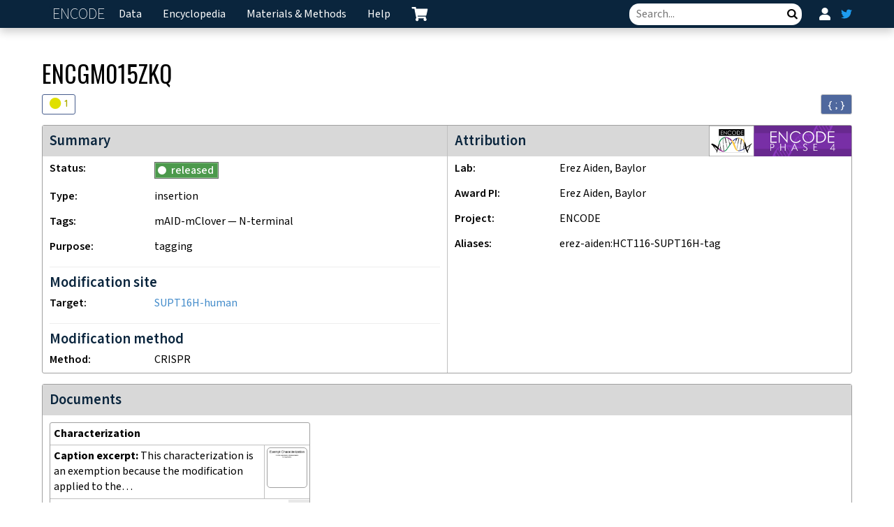

--- FILE ---
content_type: image/svg+xml
request_url: https://www.encodeproject.org/static/img/badge-encode4.svg
body_size: 12788
content:
<svg id="Layer_1" data-name="Layer 1" xmlns="http://www.w3.org/2000/svg" xmlns:xlink="http://www.w3.org/1999/xlink" viewBox="0 0 370 80" preserveAspectRatio="xMaxYMid"><defs><style>.cls-1{fill:#fff;}.cls-2{fill:#87898b;}.cls-3{fill:#97999b;}.cls-4{fill:#231f20;}.cls-5{fill:#434345;}.cls-6{fill:url(#linear-gradient);}.cls-7{fill:url(#linear-gradient-2);}.cls-8{fill:url(#linear-gradient-3);}.cls-9{fill:url(#linear-gradient-4);}.cls-10{fill:url(#linear-gradient-5);}.cls-11{fill:#939598;}.cls-12{fill:#68298f;}.cls-13{fill:#782fa6;}.cls-14{fill:#8936bd;}</style><linearGradient id="linear-gradient" x1="5.21" y1="55.05" x2="103.58" y2="55.05" gradientUnits="userSpaceOnUse"><stop offset="0" stop-color="#91278f"/><stop offset="0.34" stop-color="#91278f"/><stop offset="0.36" stop-color="#009344"/><stop offset="0.5" stop-color="#009344"/><stop offset="0.52" stop-color="#2a3990"/><stop offset="0.69" stop-color="#2a3990"/><stop offset="0.71" stop-color="#ffca40"/><stop offset="1" stop-color="#ffca40"/></linearGradient><linearGradient id="linear-gradient-2" x1="5.21" y1="41.52" x2="103.58" y2="41.52" xlink:href="#linear-gradient"/><linearGradient id="linear-gradient-3" x1="15.48" y1="53.66" x2="111.28" y2="53.66" gradientUnits="userSpaceOnUse"><stop offset="0" stop-color="#009244"/><stop offset="0.25" stop-color="#009244"/><stop offset="0.28" stop-color="#90278e"/><stop offset="0.43" stop-color="#90278e"/><stop offset="0.45" stop-color="#ffc940"/><stop offset="0.61" stop-color="#ffc940"/><stop offset="0.63" stop-color="#2a398f"/></linearGradient><linearGradient id="linear-gradient-4" x1="15.48" y1="40.67" x2="111.28" y2="40.67" xlink:href="#linear-gradient-3"/><linearGradient id="linear-gradient-5" x1="15.48" y1="41.6" x2="111.28" y2="41.6" xlink:href="#linear-gradient-3"/></defs><title>badge-encode4</title><rect class="cls-1" x="0.25" y="0.25" width="115.99" height="79.5"/><path d="M116,0.5v79H0.5V0.5H116m0.5-.5H0V80H116.49V0h0Z" transform="translate(0 0)"/><polygon class="cls-2" points="64.83 47.16 67.88 40.37 69.49 41.22 65.8 49.52 64.83 47.16"/><polygon class="cls-3" points="71.99 63.73 75.14 47.91 73.47 47.65 70.7 62.29 71.99 63.73"/><path class="cls-3" d="M91.12,44.85l-0.57,7.38-1.76-.16S89,45,89.08,44C89.12,42.8,91.38,41.51,91.12,44.85Z" transform="translate(0 0)"/><polygon class="cls-4" points="40.31 31.55 43.28 46.02 44.98 45.61 42.36 31.22 40.31 31.55"/><polygon class="cls-3" points="47.73 32.35 50.43 41.92 52.09 41.05 49.78 32.35 47.73 32.35"/><polygon class="cls-4" points="29.55 63.61 27.99 54.74 29.62 54.32 31.26 64.44 29.55 63.61"/><path class="cls-5" d="M37.46,66.76C37,63.37,35.92,53.51,35.75,50.92l1.72-.18c0.31,4.74.92,11.59,1.39,15.8Z" transform="translate(0 0)"/><polygon class="cls-4" points="84.64 35.26 82.9 49.07 81.17 48.87 82.76 34.09 84.64 35.26"/><path d="M6.63,46.5c-1.13.84-1.42,3.11-1.42,3.11A27.16,27.16,0,0,1,8.09,51a1.66,1.66,0,0,0,.24.46c1,1.41,6.52,8.49,6.52,8.49l1.26-1.05c-0.83-1.29-3.65-4.78-3.5-5S16,56,17.53,57.27L21,60.06c-0.63,2.59-1,4.33-1.09,4.35s-3.22-4.7-3.22-4.7l-1.23,1S19.35,66,19.4,66.31a18,18,0,0,1-.77,2.77l1.55,1.07c0.32-.84,1.25-4.5,2.38-8.86,0.79,0.63,1.54,1.2,2.33,1.79V58.13L23.67,57c0.4-1.52.81-3,1.2-4.49v-7c-1,3.13-1.93,6.78-2.75,10C15.34,49.42,11.44,47.83,6.63,46.5ZM104,50.94c-1.92,1.34-4.47,3.08-7.17,4.81-0.24-1.11-.47-2.17-0.67-3.06a39.7,39.7,0,0,0-4.39-11.45V51.59c0.33,1.22.64,2.44,1,3.64,0.24,0.94.48,1.82,0.71,2.64l-0.62.37-1,.62V61c0.79-.44,1.52-0.88,2.22-1.31,2.23,7.26,4,9.21,6.19,11.15l1.25-1.7A8.75,8.75,0,0,1,100,67.09c0-.19,2.29-4.27,3.56-7.32-0.34-.16-1-0.44-1.56-0.68-0.82,1.32-2.64,5.51-3,5.75-0.18.13-1-3.51-1.76-7.2l1.28-.86c1.89-1.26,4.59-3.2,6.93-4.9-0.84,1.8-2.36,5.11-3,6.49L104,59c0.61-1.12,2.85-6.49,3.81-8.83l2.44-1.81,1-2.48C109,47.33,105.41,50,104,50.94Z" transform="translate(0 0)"/><path class="cls-6" d="M47.27,57.95C42.53,65.33,39,66.23,35.87,65.8c-4-.54-6.14-3-10.74-7.43v4.9l0,0C27.49,65,33,68.78,38.32,67.88,44,66.91,47,61.69,51,55.5A113.35,113.35,0,0,1,59.45,44c-0.36-.64-0.75-1.29-1.19-2C53.89,47.22,50.23,53.35,47.27,57.95Z" transform="translate(0 0)"/><path class="cls-7" d="M64.81,38.57c4.84-4.11,10.4-6.19,14.84-4.91,3.82,1.1,6.48,3.19,8.81,8.07a59.29,59.29,0,0,1,3.36,9.85V41.25c-0.32-.53-0.65-1.06-1-1.57-2-2.92-6.5-7.41-11.53-8-4.6-.57-9.4-0.12-15.9,5.27-0.85.7-1.67,1.46-2.47,2.26Q61.64,40,62.3,40.92C63.13,40.07,64,39.28,64.81,38.57Z" transform="translate(0 0)"/><path class="cls-8" d="M91.82,58.86c-6.06,3.54-9.41,4.94-13.27,5.53S71,63.28,70.18,60c-1-4-4-12.74-6-16.17a33,33,0,0,0-1.9-2.86c-1,1-1.91,2-2.85,3.1,1.16,2.06,2,4,2.66,5.38,1.73,3.55,5.15,13.33,8.52,15.17s7.3,2.86,13.31.31A78,78,0,0,0,91.82,61V58.86Z" transform="translate(0 0)"/><path class="cls-9" d="M55.8,34.52C52.18,32,45.56,28.45,38.26,30.23S27,39.32,26.2,41.58c-0.35.92-.7,2-1.07,3.13v6.88c0.48-1.71.94-3.29,1.36-4.61,2.21-6.93,5.07-10.92,7.64-12.51a14.8,14.8,0,0,1,16.39,0,25,25,0,0,1,7.74,7.63c0.86-1,1.74-2,2.65-2.89A27.26,27.26,0,0,0,55.8,34.52Z" transform="translate(0 0)"/><path class="cls-10" d="M62.3,40.92q-0.66-.89-1.39-1.74c-0.91.91-1.79,1.88-2.65,2.89,0.44,0.66.83,1.31,1.19,2C60.39,42.92,61.34,41.88,62.3,40.92Z" transform="translate(0 0)"/><path class="cls-2" d="M46.12,59.45c-0.39-1.81-2.6-12.63-2.6-12.63l1.61-.43s2.16,10.25,2.49,12.35C47.94,60.66,46.55,61.44,46.12,59.45Z" transform="translate(0 0)"/><path class="cls-5" d="M53,50.21C52.61,49,50.82,43,50.82,43l1.64-.82s1.34,4.3,1.94,6.66S53.51,51.63,53,50.21Z" transform="translate(0 0)"/><path class="cls-2" d="M27.78,53.9c-0.53-3-1.45-9.36-1.61-10.81a0.89,0.89,0,1,1,1.75-.29c0.09,0.8,1.26,9.14,1.51,10.66Z" transform="translate(0 0)"/><path class="cls-3" d="M35.68,50c-0.67-6.09-1-13.53-1-17.09,0-1.89,1.9-2.21,2,.16,0.05,2.09.34,10.85,0.74,16.72Z" transform="translate(0 0)"/><path class="cls-5" d="M78,33.16C77.74,35,75.41,47,75.41,47l-1.75-.32s2.24-12.48,2.51-13.86C76.56,30.84,78.24,31.86,78,33.16Z" transform="translate(0 0)"/><path class="cls-2" d="M79.16,64.88c0.08-.84,2-15.15,2-15.15L82.7,50S81,63,80.72,64.88C80.49,66.35,79.06,65.92,79.16,64.88Z" transform="translate(0 0)"/><path class="cls-5" d="M88.36,61.34c0-1.27.41-8.54,0.41-8.54L90.44,53S90.1,60.07,90,61.24,88.36,62.61,88.36,61.34Z" transform="translate(0 0)"/><path class="cls-4" d="M68.25,39.46s2.2-4.8,2.56-5.55c1.1-2.31,2.45-.61,1.89.61-0.75,1.61-2.81,5.84-2.81,5.84Z" transform="translate(0 0)"/><path class="cls-11" d="M91.09,27.28V69H25.61V27.28H91.09m0.74-.74H24.88V69.77H91.82V26.55h0Z" transform="translate(0 0)"/><path d="M66.77,14.89a4.32,4.32,0,0,0-2.18-.59,4.21,4.21,0,0,0-2.15.59,4.25,4.25,0,0,0-1.59,1.59,4.43,4.43,0,0,0-.57,2.23A4.3,4.3,0,0,0,64.58,23a4.37,4.37,0,0,0,2.2-.58,4.13,4.13,0,0,0,1.58-1.58,4.43,4.43,0,0,0,.57-2.22,4.33,4.33,0,0,0-.57-2.2A4.23,4.23,0,0,0,66.77,14.89ZM25.13,9.12V26.55H91.55V9.12H25.13Zm10.69,5.44H31v3.2h4.79v1H31v4h4.79v1H30V13.56h5.86v1Zm9.8,9.22H45.39L38.64,16v7.74H37.59V13.56h0.22l6.8,7.83V13.56h1V23.78Zm4.37-2a4.44,4.44,0,0,0,3.23,1.25,4.55,4.55,0,0,0,3.59-1.68L57.62,22a5.15,5.15,0,0,1-1.91,1.5,6,6,0,0,1-2.55.53,5.31,5.31,0,0,1-4.23-1.79,5.39,5.39,0,0,1-1.3-3.64,5.06,5.06,0,0,1,1.57-3.78,5.42,5.42,0,0,1,3.94-1.53,5.78,5.78,0,0,1,2.58.57,5,5,0,0,1,1.89,1.59l-0.81.62a4.4,4.4,0,0,0-1.6-1.32,4.68,4.68,0,0,0-2.05-.45,4.54,4.54,0,0,0-2.27.59,4.21,4.21,0,0,0-1.61,1.58,4.37,4.37,0,0,0-.57,2.23A4.18,4.18,0,0,0,50,21.82Zm18.43,0.65A5.17,5.17,0,0,1,64.62,24a5.23,5.23,0,0,1-3.84-1.56,5.11,5.11,0,0,1-1.56-3.77A5.45,5.45,0,0,1,59.93,16a5.26,5.26,0,0,1,4.61-2.68,5.3,5.3,0,0,1,3.89,1.55A5.16,5.16,0,0,1,70,18.67,5.18,5.18,0,0,1,68.43,22.48ZM80,21.5a4.25,4.25,0,0,1-1.72,1.72,6.49,6.49,0,0,1-3,.56H72V13.56h2.12a10.82,10.82,0,0,1,3.33.37,4.45,4.45,0,0,1,2.32,1.81,5.49,5.49,0,0,1,.84,3.06A5.37,5.37,0,0,1,80,21.5Zm8.51-6.94H83.65v3.2h4.79v1H83.65v4h4.79v1H82.63V13.56h5.86v1Zm-11.59.29a12.06,12.06,0,0,0-3.16-.29H73v8.25H74.2a11,11,0,0,0,2.94-.26,3.39,3.39,0,0,0,1.81-1.35,4.16,4.16,0,0,0,.66-2.38,4.37,4.37,0,0,0-.72-2.53A3.6,3.6,0,0,0,76.9,14.85Z" transform="translate(0 0)"/><rect class="cls-12" x="116.49" width="253.51" height="80"/><rect class="cls-13" x="116.49" y="19.43" width="253.51" height="41.14"/><path class="cls-14" d="M316.38,0c-0.34,1-.69,2-1,3l-1.78-3h-2.23l3.16,5.28c-0.16.42-.32,0.85-0.49,1.27q-1.07,2.73-2.29,5.28L304.63,0H302.4l8.29,13.86a40.81,40.81,0,0,1-3.43,5.46L295.7,0h-2.23L306,20.91c-0.23.27-.45,0.55-0.69,0.8a23.77,23.77,0,0,1-1.94,1.86c-0.67.26-1.36,0.49-2.05,0.7L286.78,0h-2.23l14.79,24.75-0.4.1a37.33,37.33,0,0,1-5.87.62L280.37,4.21A45.24,45.24,0,0,1,282.81,0h-4.12a19.06,19.06,0,0,0-1.41,2h0l0.19-.23a52.59,52.59,0,0,0-7.17,13.35c-0.95,2.41-1.82,4.86-2.65,7.3-2.07-.33-4.14-0.64-6.22-0.9a51.87,51.87,0,0,0-15.75.07h0c-8.66.62-17.92,7.82-21.64,12.89-3.88,4.73-6.47,10.67-8.77,17-7.08-1.12-13.93-1.82-20.27-.68h0c-7.92.79-17.29,5.19-22.22,13.18a52,52,0,0,0-7.36,13.6c-0.31.78-.59,1.56-0.88,2.35h5.55c0.2-.57.39-1.14,0.59-1.71l1,1.71H174l-2.41-4q0.47-1.26,1-2.52,0.83-2.12,1.75-4.15l6.4,10.7h2.23l-7.64-12.78a44.53,44.53,0,0,1,3.32-5.64l11,18.42h2.23l-12-20.08c0.45-.57.92-1.12,1.41-1.64a23.65,23.65,0,0,1,1.94-1.86c0.34-.13.7-0.24,1-0.35L198.5,80h2.23L186.09,55.51c0.48-.12,1-0.26,1.46-0.35a36.09,36.09,0,0,1,4.68-.57l13.32,22.28q-0.89,1.63-1.88,3.13h4.12a19.06,19.06,0,0,0,1.41-2h0l-0.18.23a52.63,52.63,0,0,0,7.17-13.34c0.95-2.41,1.82-4.86,2.65-7.3,2.07,0.33,4.14.65,6.22,0.9a51.89,51.89,0,0,0,15.75-.07h0c8.66-.62,17.92-7.82,21.64-12.89,3.88-4.73,6.47-10.67,8.77-17,7.08,1.12,13.93,1.82,20.27.68h0c7.92-.79,17.29-5.19,22.21-13.17A52,52,0,0,0,321,2.35c0.31-.78.59-1.56,0.88-2.35h-5.55ZM209.13,69c-0.79,2-1.63,4-2.55,5.82L194.41,54.51a62.33,62.33,0,0,1,6.9.34l8.08,13.52Zm1.12-3-6.55-11c2.42,0.3,4.88.69,7.36,1.11L212.71,59C211.92,61.35,211.11,63.72,210.25,66.07Zm10.31-13.63c0.73-2.17,1.47-4.31,2.25-6.41l4.5,7.53C225.05,53.21,222.8,52.82,220.56,52.44Zm11.55,1.79-2.35-.31-6.07-10.16c0.88-2.22,1.82-4.36,2.87-6.39l10.34,17.3C235.33,54.58,233.73,54.42,232.12,54.23Zm7.08,0.55L227.63,35.42a37.49,37.49,0,0,1,3.47-5.1l0.1-.11,14.52,24.29A44,44,0,0,1,239.2,54.78Zm13-1.83a23.71,23.71,0,0,1-2.55.83c-0.61.16-1.23,0.29-1.85,0.41L232.54,28.72c0.57-.58,1.16-1.14,1.77-1.66a23.67,23.67,0,0,1,2.55-.83l0.78-.17,15.52,26C252.84,52.33,252.52,52.65,252.17,52.94Zm3.21-3.26c-0.26.32-.55,0.62-0.83,0.92l-14.9-24.93a40.38,40.38,0,0,1,6.42-.46L258.25,45.6A36.26,36.26,0,0,1,255.39,49.68Zm4-6-11-18.43c2,0.09,4,.26,6,0.5l1,0.14,6.9,11.54A63.63,63.63,0,0,1,259.35,43.7Zm3.85-8.5-5.36-9c2.48,0.36,5,.78,7.41,1.2l0.45,0.76C264.9,30.58,264.07,32.93,263.2,35.21Zm10.88-11.66-0.74-1.24c0.8-2.36,1.6-4.74,2.44-7.11l5.69,9.52C279,24.37,276.57,24,274.08,23.54Zm9.8,1.47-7.25-12.13c0.24-.64.48-1.28,0.73-1.92q0.95-2.41,2-4.69l11.49,19.22A69.28,69.28,0,0,1,283.88,25Z" transform="translate(0 0)"/><path class="cls-1" d="M158.93,44.47V14.92h16.83v2.5h-14v9.94l13.83,0v2.54l-13.83,0V42h13.82v2.5H158.93Z" transform="translate(0 0)"/><path class="cls-1" d="M183.39,21.38l0,23.13h-2.52V14.14l20.28,24.18V14.88h2.52l0,30.64Z" transform="translate(0 0)"/><path class="cls-1" d="M258.08,45.06a15.36,15.36,0,1,1,0-30.72,15.1,15.1,0,0,1,15.33,15.5A15.33,15.33,0,0,1,258.08,45.06Zm0-28.14a12.41,12.41,0,0,0-12.56,12.64c0,6.85,5.46,13,12.29,13a12.48,12.48,0,0,0,12.68-12.72C270.49,22.32,264.88,16.92,258.08,16.92Z" transform="translate(0 0)"/><path class="cls-1" d="M278.82,44.51V14.88h7.42c9.55,0,17.43,5.13,17.43,14.83,0,9.2-7.12,14.79-17.34,14.79h-7.5ZM285.77,42c8.48,0,14.66-3.87,14.66-12.36,0-8.14-6.48-12.17-14.4-12.17h-4.14V42h3.88Z" transform="translate(0 0)"/><path class="cls-1" d="M309,44.47V14.92h16.83v2.5h-14v9.94l13.83,0v2.54l-13.83,0V42h13.82v2.5H309Z" transform="translate(0 0)"/><path class="cls-1" d="M235.88,37.55A13,13,0,1,1,236,22l2.13-1.61A15.68,15.68,0,1,0,238,39.16Z" transform="translate(0 0)"/><path class="cls-1" d="M158.89,65.61V47.06h3.68c3.31,0,6.71,1.35,6.71,5.37,0,3.36-2.23,5.88-7,5.88h-1.62v7.3h-1.76Zm3.36-8.9c3.24,0,5.2-1.57,5.2-4.26s-2-3.8-4.44-3.8h-2.35v8.06h1.59Z" transform="translate(0 0)"/><path class="cls-1" d="M197,65.61V57H186.84v8.65h-1.76V47.06h1.76v8.31H197V47.06h1.76V65.61H197Z" transform="translate(0 0)"/><path class="cls-1" d="M228.91,65.61l-2.18-5h-9.07l-2.21,5h-1.91l8.68-19.11,8.6,19.11h-1.91Zm-6.27-14.19a7.7,7.7,0,0,1-.44-1.13c-0.07.22-.29,0.81-0.44,1.13l-3.38,7.65H226Z" transform="translate(0 0)"/><path class="cls-1" d="M244.93,62.23a6.07,6.07,0,0,0,4.75,2.11c2.21,0,3.85-1.32,3.85-3.41,0-5.27-8.58-4-8.58-9.56,0-3.06,2.57-4.71,5.29-4.71a6.45,6.45,0,0,1,4.56,1.86l-1,1.25a4.86,4.86,0,0,0-3.55-1.52c-1.76,0-3.48,1-3.48,2.94,0,4.44,8.63,3.11,8.63,9.7,0,2.52-2.13,5-5.88,5a7.61,7.61,0,0,1-5.64-2.45Z" transform="translate(0 0)"/><path class="cls-1" d="M271.47,65.59V47.09h9.63v1.57h-7.87v6.22h6.32v1.59h-6.32V64h8.65v1.57H271.47Z" transform="translate(0 0)"/><path class="cls-1" d="M323.48,65.71V62h-9.29V61.55l10.68-14.92h0.25V60.49h2.48V62h-2.48v3.7h-1.64Zm0-14.8-6.67,9.58h6.67V50.91Z" transform="translate(0 0)"/></svg>